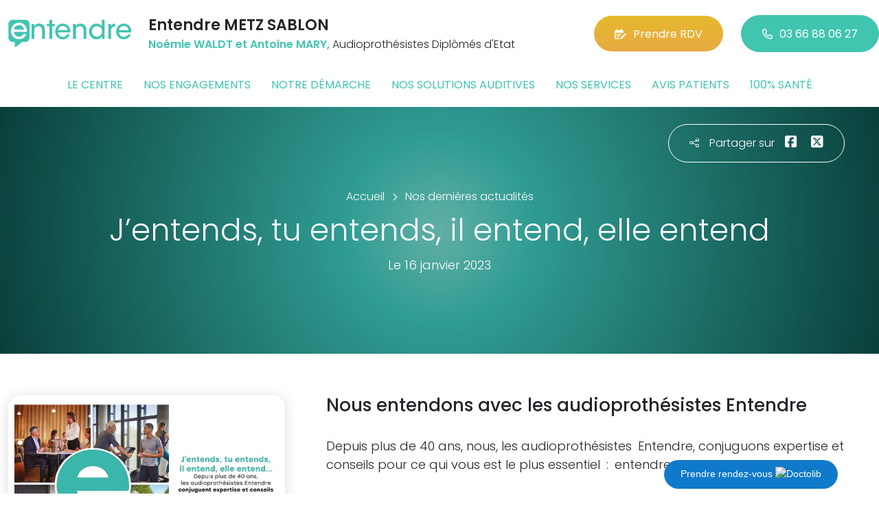

--- FILE ---
content_type: text/html; charset=utf-8
request_url: https://www.entendre-metz.fr/%20actualites/3/41081/jentends-tu-entends-il-entend-elle-entend
body_size: 5714
content:

<!DOCTYPE html>
<html lang="fr-FR">
<head>
    <meta http-equiv="Content-Type" content="text/html; charset=utf-8" />
    <meta http-equiv="X-UA-Compatible" content="IE=edge">
    <meta name="viewport" content="width=device-width, initial-scale=1.0">
    
    <title>J’entends, tu entends, il entend, elle entend</title>
    <meta name="description" content="Nous entendons avec les audioproth&#233;sistes Entendre">
    <meta name="robots" content="index,follow" />
        <link rel="canonical" href="https://www.entendre-metz.fr/actualites/41081/jentends-tu-entends-il-entend-elle-entend">
    <meta name="we-ver" content="2">
    <meta property="og:locale" content="fr_FR" />
    <meta property="og:type" content="website" />
    <meta property="og:title" content="J’entends, tu entends, il entend, elle entend" />
    <meta property="og:description" content="Nous entendons avec les audioproth&#233;sistes Entendre" />
    <meta property="og:url" content="https://www.entendre-metz.fr/ actualites/3/41081/jentends-tu-entends-il-entend-elle-entend" />
    <meta property="og:image" content="https://www.entendre-metz.fr/docs/moduledatas/1/entendre-actualite-generique-janvier-2023-min.jpg" />
    <meta property="og:site_name" content="Entendre METZ SABLON" />
    <meta name="twitter:card" content="summary" />
    <meta name="twitter:title" content="J’entends, tu entends, il entend, elle entend" />
    <meta name="twitter:description" content="Nous entendons avec les audioproth&#233;sistes Entendre" />
    <meta name="twitter:image" content="https://www.entendre-metz.fr/docs/moduledatas/1/entendre-actualite-generique-janvier-2023-min.jpg" />
    <meta name="theme-color" content="#41C4B0">
    <meta name="apple-mobile-web-app-capable" content="yes">
    <meta name="apple-mobile-web-app-status-bar-style" content="#41C4B0">
            <meta name="google-site-verification" content="_j-3QBtpdbhPPKGpn9dwTseJ7HQOnT_uZAAMoCXlE5c" />
    
    <link rel="stylesheet" href="https://cdn.scripts.tools/fontawesome/6x/css/all.min.css">
    <link rel="stylesheet" href="//fonts.googleapis.com/css?family=Open+Sans:300,400,600,800" />
    <link href="/front/css/v53?v=d3rBljz5_WcxF9f30WWK9g9bBzKHDa0cvFdOblpcQaA1" rel="stylesheet"/>

            <link href="/docs/templates/31/style.css" rel="stylesheet" />


        <link rel="icon" href="https://www.entendre-metz.fr/docs/templates/31/favicon.ico">
    

    <meta name="format-detection" content="telephone=no">
    
    
<script type="application/ld+json">
    {"@context":"http://schema.org","@type":"LocalBusiness","@id":"https://www.entendre-metz.fr","image":["https://www.entendre-metz.fr/docs/abonnements/15/sablon-audioprothesiste-entendre-lyric-invivo.jpg","https://www.entendre-metz.fr/docs/abonnements/15/sablon-audioprothesiste-entendre-acceuil-appareil-auditif-orl-audition.jpg","https://www.entendre-metz.fr/docs/abonnements/15/sablon-audioprothesiste-entendre-metz-appareil-auditif-orl.jpg","https://www.entendre-metz.fr/docs/abonnements/15/sablon-audioprothesiste-entendre-metz-videotoscope-empreinte-numerique-appareil-auditif.jpg","https://www.entendre-metz.fr/docs/abonnements/15/sablon-audioprothesiste-entendre-metz-appareil-auditif-salle-d-attente-orl.jpg"],"logo":"https://www.entendre-metz.fr/docs/projets/15/logo-entendre-1.png","name":"Entendre METZ SABLON","address":{"@type":"PostalAddress","streetAddress":"31, Rue Saint-Livier\t","addressLocality":"Metz","addressRegion":"Lorraine","postalCode":"57000","addressCountry":"FR"},"sameAs":["https://www.facebook.com/auditionantoinemary","https://www.youtube.com/@EntendreOfficiel","https://www.instagram.com/entendre.mary/"],"geo":{"@type":"GeoCoordinates","latitude":"49.1003547368361","longitude":"6.17356191779095"},"url":"https://www.entendre-metz.fr","telephone":"0366880627","openingHoursSpecification":[{"@type":"OpeningHoursSpecification","dayOfWeek":"Tuesday","opens":"09:00","closes":"12:00"},{"@type":"OpeningHoursSpecification","dayOfWeek":"Tuesday","opens":"14:00","closes":"18:00"},{"@type":"OpeningHoursSpecification","dayOfWeek":"Wednesday","opens":"09:00","closes":"12:00"},{"@type":"OpeningHoursSpecification","dayOfWeek":"Wednesday","opens":"14:00","closes":"18:00"},{"@type":"OpeningHoursSpecification","dayOfWeek":"Thursday","opens":"09:00","closes":"12:00"},{"@type":"OpeningHoursSpecification","dayOfWeek":"Thursday","opens":"14:00","closes":"18:00"},{"@type":"OpeningHoursSpecification","dayOfWeek":"Friday","opens":"09:00","closes":"12:00"},{"@type":"OpeningHoursSpecification","dayOfWeek":"Friday","opens":"14:00","closes":"18:00"},{"@type":"OpeningHoursSpecification","dayOfWeek":"Saturday","opens":"09:00","closes":"12:00"}]}
</script>



        <script>
        var _paq = window._paq = window._paq || [];
        _paq.push(['trackPageView']);
        _paq.push(['enableLinkTracking']);
        (function () {
            var u = "https://data.web-enseignes.com/";
            _paq.push(['setTrackerUrl', u + 'matomo.php']);
            _paq.push(['setSiteId', '798']);
            _paq.push(['addTracker', u + 'matomo.php', '766']);
            _paq.push(['HeatmapSessionRecording::disable']);

            var d = document, g = d.createElement('script'), s = d.getElementsByTagName('script')[0];
            g.async = true; g.src = u + 'matomo.js'; s.parentNode.insertBefore(g, s);
        })();
        </script>
</head>
<body id="body-actualites">
    
    <div class="is-wrapper">
        <header>
 <a href="#" id="back-to-top"> <i class="far fa-chevron-up" aria-hidden="true"> </i> </a>  <a href="https://www.doctolib.fr/centre-auditif/metz/entendre-metz-sablon?utm_campaign=website-button&amp;utm_source=entendre-metz-sablon-website-button&amp;utm_medium=referral&amp;utm_content=withoutpreview-blue-floating-bottom-right&amp;utm_term=entendre-metz-sablon" class="btn-doctolib" target="_blank">Prendre rendez-vous <img src="https://pro.doctolib.fr/external_button/doctolib-white-transparent.png" alt="Doctolib"/></a> <div class="max-width text-center text-lg-start"><div class="container-fluid"><div class="row align-items-center"><div class="col-lg-auto"><div class="mobile-fixed"> <a href="/"" title="Retour à l'accueil"><img src="/docs/templates/31/logo-entendre.svg" alt="Logo Entendre"/></a></div></div><div class="col-lg"><p class="title">Entendre METZ SABLON</p><p class="team"><span>No&#233;mie WALDT et Antoine MARY,</span> Audioproth&#233;sistes Dipl&#244;m&#233;s d&#39;Etat</p></div><div class="col-lg-auto p-lg-0"><a href="https://www.doctolib.fr/centre-auditif/metz/entendre-metz-sablon?utm_source=web-enseignes&amp;utm_medium=site-local&amp;utm_campaign=prise-RDV" class="btn btn-cta" target="_blank" data-event="Clic_formulaire_RDV" data-conversion="gztfCNOytOADEIv62oED"><i class="fa-regular fa-calendar-lines-pen"></i>Prendre RDV</a> <a href="tel:0366880627" class="btn btn-default d-none d-lg-inline-block" data-event="Appels_Desktop" data-conversion="uZGFCLibtOADEIv62oED"><i class="fa-regular fa-phone"></i>03 66 88 06 27</a> <a href="tel:0366880627" class="d-lg-none tel-mobile" data-event="Appels_Mobile" data-conversion="uZGFCLibtOADEIv62oED"><i class="fa-regular fa-phone"></i></a></div></div><button class="navbar-toggler d-lg-none" type="button" data-toggle="collapse" data-target="#navbarNavDropdown" aria-controls="navbarNavDropdown" aria-expanded="false" aria-label="Toggle navigation"> <i class="fa-regular fa-bars"></i> </button></div></div>            

<nav class="navbar navbar-expand-lg navbar-perso bg-perso ">



    <button class="navbar-toggler" type="button" data-toggle="collapse" data-target="#navbarNavDropdown" aria-controls="navbarNavDropdown" aria-expanded="false" aria-label="Toggle navigation">
        <span class="navbar-toggler-icon"></span>
    </button>
    <div class="collapse navbar-collapse justify-content-center" id="navbarNavDropdown">
        <ul class="navbar-nav">

                    <li class="nav-item "><a class="nav-link" href="/le-centre" >Le centre</a></li>
                    <li class="nav-item "><a class="nav-link" href="/nos-engagements" >Nos engagements</a></li>
                    <li class="nav-item "><a class="nav-link" href="/notre-demarche" >Notre d&#233;marche</a></li>
                    <li class="nav-item "><a class="nav-link" href="/nos-solutions-auditives" >Nos solutions auditives</a></li>
                    <li class="nav-item "><a class="nav-link" href="/nos-services" >Nos services</a></li>
                    <li class="nav-item "><a class="nav-link" href="/avis-patients" >Avis patients</a></li>
                    <li class="nav-item "><a class="nav-link" href="/100-pour-cent-sante" >100% sant&#233;</a></li>
        </ul>
    </div>
</nav>
        </header>
<article itemscope itemtype="https://schema.org/BlogPosting"><section><div class="outer-max-width"><div class="entete-page detail gradient-vert-radial"><div class="share"><p><i class="fa-light fa-share-nodes"></i>Partager sur</p><a href="javascript:window.open("https://www.facebook.com/sharer/sharer.php?u=https%3a%2f%2fwww.entendre-metz.fr%2f+actualites%2f3%2f41081%2fjentends-tu-entends-il-entend-elle-entend", "facebook", "width=600,height=400");" data-event="Partage_Facebook"><i class="fa-brands fa-square-facebook"></i></a> <a href="javascript:window.open("https://twitter.com/intent/tweet?url=https%3a%2f%2fwww.entendre-metz.fr%2f+actualites%2f3%2f41081%2fjentends-tu-entends-il-entend-elle-entend", "twitter", "width=600,height=450");" data-event="Partage_Twitter"><i class="fa-brands fa-square-x-twitter"></i></a></div><div class="max-width"><div class="content"><ol itemscope="" itemtype="https://schema.org/BreadcrumbList" class="fil-ariane"><li itemprop="itemListElement" itemscope="" itemtype="https://schema.org/ListItem"> <a itemprop="item" href="/"><span itemprop="name">Accueil</span></a><meta itemprop="position" content="1" /></li><li itemprop="itemListElement" itemscope="" itemtype="https://schema.org/ListItem"> <a itemprop="item" href="/actualites"><span itemprop="name">Nos dernières actualités</span></a><meta itemprop="position" content="2" /></li></ol><h1 itemprop="headline">J’entends, tu entends, il entend, elle entend</h1><p class="date">Le 16 janvier 2023</p></div></div></div></div></section><section><div class="outer-max-width"><div class="detail-actualite"><div class="max-width"><div class="container-fluid"><div class="row anim-block transition"><div class="col-lg-4"> <a href="/images/0/0/docs/moduledatas/1/entendre-actualite-generique-janvier-2023-min.jpg" class="diaporama" data-gallery> <img alt="J’entends, tu entends, il entend, elle entend" itemprop="image" class="radius-border shadow-border" title="J’entends, tu entends, il entend, elle entend" src="/images/800/600/docs/moduledatas/1/entendre-actualite-generique-janvier-2023-min.jpg" loading="lazy" /> </a></div><div class="ps-lg-5 col-lg-8 mt-3 mt-lg-0"><h2 itemprop="description">Nous entendons avec les audioproth&eacute;sistes Entendre</h2><div class="resume" itemprop="articleBody"> Depuis plus de 40 ans, nous, les audioproth&eacute;sistes&ensp;Entendre, conjuguons expertise et conseils pour ce qui vous est le plus essentiel&ensp;:&ensp;entendre.</div></div><div class="col-12 mt-5"> <a href="/%20actualites/3" class="btn btn-default-alt"> <i class="fa-regular fa-chevron-left"></i>Retour à la liste </a> <span itemprop="author" itemscope itemtype="https://schema.org/Organization"><meta itemprop="name" content="Entendre METZ SABLON"><meta itemprop="url" content="https://www.entendre-metz.fr"> </span><meta itemprop="url" content="https://www.entendre-metz.fr/%20actualites/3/41081/jentends-tu-entends-il-entend-elle-entend" /><meta itemprop="mainEntityOfPage" content="https://www.entendre-metz.fr/%20actualites/3/41081/jentends-tu-entends-il-entend-elle-entend"/></div></div></div></div></div></div></section></article>        <footer>
<div class="max-width text-center text-md-start"><div class="container-fluid"><div class="nav-footer"><ul><li><a href="/">Accueil</a></li><li><a href="/nos-partenaires">Nos partenaires</a></li><li><a href="/nos-marques">Nos marques</a></li><li><a href="/actualites">Nos actualités</a></li><li><a href="/nos-videos">Nos interviews vidéo</a></li><li><a href="/faq">FAQ</a></li><li><a href="/contact" data-event="Clic_formulaire_Contact" data-conversion="Wk_NCPHD_t8DEIv62oED">Contact</a></li><li><a href="/mentions-legales">Mentions légales</a></li><li><a href="https://www.entendre.com/?utm_source=Sites-centres-Entendre&utm_medium=Footer&utm_term=WE-Entendre-com" target="_blank">Entendre.com</a></li><li><a href="https://www.entendre.com/trouver_centre?utm_source=Sites-centres-Entendre&utm_medium=Footer&utm_term=WE-Le-reseau" target="_blank">Le réseau</a></li></ul></div><div class="info-footer"><div class="row align-items-center"><div class="col-md-auto"> <img src="/docs/templates/31/logo-entendre.svg" alt="Logo Entendre" loading="lazy"/></div><div class="col-md"><h2>Entendre METZ SABLON</h2><p class="adresse"> 31, Rue Saint-Livier	&nbsp;, 57000 &nbsp;Metz</p></div><div class="col-md-auto"><div class="reseau"> 
    <a href="https://www.facebook.com/auditionantoinemary" class="facebook" data-event="Lien_Facebook" data-gtag="{'category':'Facebook'}" target="_blank"><i class="fab fa-facebook-f"></i></a>

    <a href="https://www.linkedin.com/company/les-audioproth%C3%A9sistes-entendre/" class="linkedin" data-event="Lien_LinkedIn" data-gtag="{'category':'LinkedIn'}" target="_blank"><i class="fab fa-linkedin-in"></i></a>

    <a href="https://www.youtube.com/@EntendreOfficiel" class="youtube" data-event="Lien_Youtube" data-gtag="{'category':'Youtube'}" target="_blank"><i class="fab fa-youtube"></i></a>


    <a href="https://www.instagram.com/entendre.mary/" class="instagram" data-event="Lien_Instagram" data-gtag="{'category':'Instagram'}" target="_blank"><i class="fab fa-instagram"></i></a>



</div></div></div></div><div class="chalandise"><h3>Le centre Entendre METZ SABLON (57000) est proche de :</h3><p>    57950 Montigny-l&#232;s-Metz, 57000 Metz, 57050 Metz, 57070 Metz, 57050 Longeville-l&#232;s-Metz, 57050 Le Ban-Saint-Martin, 57160 Moulins-Saint-Pierre, 57070 Saint-Julien-l&#232;s-Metz, 57155 Marly, 57160 Scy-Chazelles, 57245 Peltre, 57050 Plappeville, 57160 Moulins-l&#232;s-Metz
</p></div></div></div><div class="copyright-footer"><a href="https://www.web-enseignes.com/?utm_source=Sites-centres-Entendre&utm_medium=Footer&utm_campaign=entendre-metz-sablon" target="_blank">Réalisé par Web Enseignes</a> - Copyright 2026&nbsp;Entendre METZ SABLON</div>            
            <div class="copyright">Copyright 2026 Entendre METZ SABLON</div>
            
        </footer>
    </div>

    <script>
        var jsonParams = {"GoogleGA4Code":"","GoogleAwCode":"","GoogleAwCodeConversion":"","GoogleAwCodeTelClick":"","GoogleAwCodeTelReplace":"","TelephoneAuto":"03 66 88 06 27","ProjetGoogleGA4Code":"","ProjetGoogleAwCode":"AW-808893707","CookieText":"","FacebookCode":"","IsGoogleAnalyticsActive":false,"AxeptioIsActive":"1","AxeptioId":"5faa50f281786c1cd93e4ce6","AxeptioCookiesVersion":"entendre-base"};
        function initMap() { };
    </script>
    <script defer src="/front/js/v53?v=LLlBxfexh7eK6KFj-7qg2MEyIj5dlSrUQ96vbxirJSU1" ></script>


    

    <script defer src="https://maps.googleapis.com/maps/api/js?key=AIzaSyCP1z1FXWrpuwafctRyUCx2vStQ8UKn5RA&amp;language=fr&amp;v=3&amp;libraries=geometry,places&amp;callback=initMap"></script>


<script defer src="/docs/templates/31/script-1.js" ></script>





    




    <div id="loading" class="dark-bg" style="display:none;">
        <div class="animation">
            <div class="un"></div>
            <div class="deux"></div>
            <div class="trois"></div>
            <p>Envoi en cours</p>
        </div>
    </div>
    <div id="blueimp-gallery" class="blueimp-gallery blueimp-gallery-controls">
        <div class="slides"></div>
        <span class="title"></span>
        <a class="prev">‹</a>
        <a class="next">›</a>
        <a class="close">×</a>
        <a class="play-pause"></a>
        <ol class="indicator"></ol>
    </div>
</body>
</html>